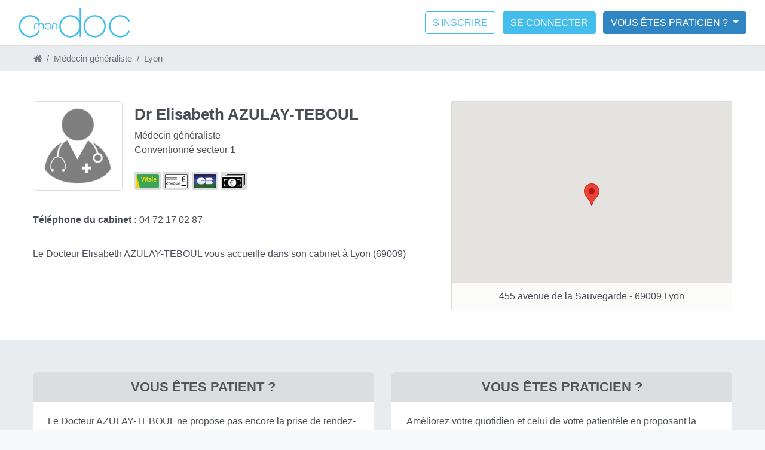

--- FILE ---
content_type: text/html; charset=UTF-8
request_url: https://cmondoc.fr/medecin-generaliste/lyon/elisabeth-azulay-teboul
body_size: 4520
content:
<!DOCTYPE html>
<!--[if IE 8]> <html lang="fr" class="ie8"> <![endif]-->
<!--[if IE 9]> <html lang="fr" class="ie9"> <![endif]-->
<!--[if !IE]><!--> <html lang="fr"> <!--<![endif]-->
<head>
    <title>Cmondoc - Dr Elisabeth AZULAY-TEBOUL - Médecin généraliste</title>
    <!-- Meta -->
    <meta charset="utf-8">
    <meta http-equiv="X-UA-Compatible" content="IE=edge">
    <meta name="viewport" content="width=device-width, initial-scale=1.0">
    <meta name="apple-itunes-app" content="app-id=1547442089">
    <meta name="description" content="Le Docteur Elisabeth AZULAY-TEBOUL vous accueille dans son cabinet à Lyon (69009)">

    <link rel="icon" href="../../favicon.ico">
    <link rel='stylesheet' href='https://fonts.googleapis.com/css?family=Open+Sans:300italic,400italic,600italic,700italic,800italic,400,300,600,700,800' type='text/css'>
    <link rel="stylesheet" href="https://fonts.googleapis.com/css?family=Poppins%3A600%2C300%2Cregular%2C500%7CWork+Sans%3A600&#038;subset">
    <!-- Global CSS -->
    <!--<link rel="stylesheet" href="../../assets/plugins/bootstrap/css/bootstrap.min.css">-->
    <link rel="stylesheet" href="../../assets/css/bootstrap.min.css">
    <!-- Plugins CSS -->
    <link rel="stylesheet" href="../../assets/plugins/font-awesome/css/font-awesome.css">
    <link rel="stylesheet" href="../../assets/plugins/elegant_font/css/style.css">
    <link rel="stylesheet" href="../../assets/plugins/chosen/css/chosen.css">
    <link rel="stylesheet" href="../../assets/plugins/sprite-ratp/metrodna.css">

    <!-- Theme CSS -->
    <link rel="stylesheet" href="../../assets/css/styles.css?v=2711">
    <link rel="stylesheet"href="../../assets/css/template.css?v=2409a">
    <link rel="stylesheet"href="../../assets/css/magic-check.css?v=2208">
    <!-- HTML5 shim and Respond.js IE8 support of HTML5 elements and media queries -->
    <!--[if lt IE 9]>
      <script src="https://oss.maxcdn.com/html5shiv/3.7.2/html5shiv.min.js"></script>
      <script src="https://oss.maxcdn.com/respond/1.4.2/respond.min.js"></script>
    <![endif]-->


	<!-- Global site tag (gtag.js) - Google Analytics -->
	<script async src="https://www.googletagmanager.com/gtag/js?id=UA-138574529-2"></script>
	<script>
	  window.dataLayer = window.dataLayer || [];
	  function gtag(){dataLayer.push(arguments);}
	  gtag('js', new Date());

	  gtag('config', 'UA-138574529-2');
	</script>

</head>

<body class="landing-page bg-light">

    <nav class="navbar fixed-top navbar-expand-lg navbar-light bg-white">
		<div class="container">
		  <a class="navbar-brand" href="https://cmondoc.fr">
			<img src="../../images/logo-bleu.png" height="50" width="187" alt="Cmondoc">
		  </a>
		  <button class="navbar-toggler" type="button" data-toggle="collapse" data-target="#navbarSupportedContent" aria-controls="navbarSupportedContent" aria-expanded="false" aria-label="Toggle navigation">
			<span class="navbar-toggler-icon"></span>
		  </button>

		  <div class="collapse navbar-collapse" id="navbarSupportedContent">
	<ul class="navbar-nav mr-auto">
	  <li class="nav-item active d-lg-none">
		<a class="nav-link" href="../../mon-compte/inscription">S'inscrire</a>
	  </li>
	  <li class="nav-item d-lg-none">
		<a class="nav-link" href="../../mon-compte">Se connecter</a>
	  </li>
	  <li class="nav-item d-lg-none">
		<a class="nav-link" href="https://agenda.cmondoc.fr">Accès médecins</a>
	  </li>
	  <li class="nav-item d-lg-none">
		<a class="nav-link" href="https://www.cmondoc.com/">Découvrez nos services</a>
	  </li>
	</ul>

	<div class="d-none d-lg-block">
		<a href="../../mon-compte/inscription" class="btn btn-outline-primary ml-2" role="button">S'inscrire</a>
		<a href="../../mon-compte" class="btn btn-primary ml-2 mr-2" role="button">Se connecter</a>
		<div class="dropdown">
			<button class="btn btn-secondary dropdown-toggle" type="button" id="dropdownMenuButton" data-toggle="dropdown">Vous êtes praticien ? </button>
			<div class="dropdown-menu" aria-labelledby="dropdownMenuButton">
				<a class="dropdown-item" href="https://agenda.cmondoc.fr/">Connectez-vous</a>
				<a class="dropdown-item" href="https://www.cmondoc.com/">Découvrez nos services</a>
			</div>
		</div>
	</div>
</div>
	  </div>
	</nav>

    <div class="page-wrapper">

		<nav class="breadcrumb-nav" aria-label="breadcrumb">
	<div class="container">
		<ol class="breadcrumb rounded-0">
			<li class="breadcrumb-item"><a href="https://cmondoc.fr"><i class="fa fa-home"></i></a></li>
			<li class="breadcrumb-item"><a href="../../medecin-generaliste/lyon">Médecin généraliste</a></li><li class="breadcrumb-item"><a href="../../medecin-generaliste/lyon">Lyon</a></li>		</ol>
	</div>
</nav>



<section class="section-blanc section-top">
	<div class="container">
		<div class="row">

			<div class="col-md-7 col-sm-7 col-xs-12">
				<img src="https://agenda.cmondoc.fr/images/300x300/defaut.jpg" height="150" width="150" alt="Medecin" id="photo-medecin">
				<div class="description_medecin">
					<h1>Dr Elisabeth AZULAY-TEBOUL</h1>
					Médecin généraliste					<br>
					Conventionné secteur 1					<br><br>
					<div class="carte-paiement" data-toggle="tooltip" title="Carte vitale acceptée"><img src="../../images/paiement/vitale4.png"></div>
					<div class="carte-paiement" data-toggle="tooltip" title="Paiement par chèque accepté"><img src="../../images/paiement/cheque.jpg"></div>
					<div class="carte-paiement" data-toggle="tooltip" title="Paiement par CB accepté"><img src="../../images/paiement/cb.jpg"></div>
					<div class="carte-paiement" data-toggle="tooltip" title="Paiement en espèces accepté"><img src="../../images/paiement/especes.png"></div>
				</div>
				<hr>
				<div class="generalites">
					<b>Téléphone du cabinet :</b> 04 72 17 02 87<hr>					Le Docteur Elisabeth AZULAY-TEBOUL vous accueille dans son cabinet à Lyon (69009)					<a href="#"></a>
				</div>

							</div>

			<div class="col-md-5 col-sm-5 col-xs-12">
				<div id="mapfiche"></div>
				
<div class="adresse_cab">455 avenue de la Sauvegarde - 69009 Lyon</div>
							</div>
		</div>
	</div>
</section>

<section class="section-beige pt-4 pb-4">
	<div class="container">
		<div class="row">
			
<div class="col-md-6 col-sm-6 col-xs-12">
	<div class="bloc-gris">
	<h2>Vous êtes patient ?</h2>
	Le Docteur AZULAY-TEBOUL ne propose pas encore la prise de rendez-vous en ligne sur notre site.
	<br><br>
	Recommandez-lui : nous contacterons votre praticien pour l'informer que ce service vous intéresse !
	<a href="#" data-toggle="modal" data-target="#basicModal">Recommander à mon médecin</a>
	</div>
</div>
<div class="col-md-6 col-sm-6 col-xs-12">
	<div class="bloc-gris">
		<h2>Vous êtes praticien ?</h2>
		Améliorez votre quotidien et celui de votre patientèle en proposant la prise de RDV en ligne sur notre site.<hr>
		Cmondoc, un service qui donne la priorité à votre métier !
		<a href="https://www.cmondoc.com/" target="_blank">Découvrir les fonctionnalités</a>
	</div>
</div>


		</div>
	</div>
</section>


<section class="bg-light pt-5 pb-5">
<div class="container">

	<div class="row">
		<div class="col-md-6 col-sm-6 col-xs-12">
			<div class="encadre encadre-pastille">
				<i class="fa fa-bus fa-lg"></i>
<h2>Transports à proximité</h2>

<table class="table">


</table>
<!--<div class="adresse_cab">455 avenue de la Sauvegarde - 69009 Lyon</div>-->


			</div>
		</div>
		<div class="col-md-6 col-sm-6 col-xs-12">
			<div class="encadre encadre-pastille">
				
<i class="fa fa-eur fa-lg"></i>
<h2>Honoraires</h2>

<table class="table">
	<tr><td>Non communiqué</td><td><div class='prix_val'>NC</div></td></tr></table>				<div class="alert alert-info"><i>Honoraires fournis à titre indicatif, les montants peuvent varier.</i></div>
			</div>
		</div>
	</div>
	<div class="row">
		<div class="col-md-6 col-sm-6 col-xs-12">
			
<div class="encadre encadre-pastille">
	<i class="fa fa-certificate fa-lg"></i>
	<h2>Distinctions</h2>

	<table class="table">
		<tr><td class='date_table'>NC</td><td>Non communiqué</td></tr>	</table>
</div>		</div>
		<div class="col-md-6 col-sm-6 col-xs-12">
			
<div class="encadre encadre-pastille">
	<i class="fa fa-stethoscope fa-lg"></i>
	<h2>Parcours hospitalier</h2>

	<table class="table">
		<tr><td class="date_table">NC</td><td>Non communiqué</tr>	</table>
</div>		</div>
	</div>
	<div class="row">
		<div class="col-md-6 col-sm-6 col-xs-12">
			
<div class="encadre encadre-pastille">
	<i class="fa fa-graduation-cap fa-lg"></i>
	<h2>Formation</h2>

	<table class="table">
		<tr><td class='date_table'>NC</td><td>Non communiqué</td></tr>	</table>
</div>		</div>
		<div class="col-md-6 col-sm-6 col-xs-12">
			<div class="encadre encadre-pastille">
				<i class="fa fa-info fa-lg"></i>
<h2>Mentions légales</h2>



<table class="table">
    <tr><td class="bold">Spécialité</td><td>Médecin généraliste</td></tr><tr><td class="bold">Membre d'une AGA</td><td>Non</td></tr><tr><td class="bold">Secteur</td><td>Conventionné secteur 1</td></tr></table>			</div>
		</div>

	</div>
</div>
</section>


<div class="modal fade" id="basicModal" tabindex="-1" role="dialog" aria-labelledby="basicModal" aria-hidden="true">
	<div class="modal-dialog">
		<div class="modal-content">
			<div class="modal-header">
				<button type="button" class="close" data-dismiss="modal" aria-hidden="true">&times;</button>
				<h2 class="modal-title" id="myModalLabel">Recommander Cmondoc</h2>
			</div>
			<div id="espaceModal">
				<div class="modal-body">
					<div class="row">
						<div class="col-md-5 col-sm-5 col-xs-12">
							<label>Votre nom :</label>
						</div>
						<div class="col-md-7 col-sm-7 col-xs-12">
							<input class="form-control input-md" name="nom" placeholder="Nom">
						</div>
						<div class="col-md-12 col-sm-12 col-xs-12">
							<hr>
						</div>
						<div class="col-md-5 col-sm-5 col-xs-12">
							<label>Votre prénom :</label>
						</div>
						<div class="col-md-7 col-sm-7 col-xs-12">
							<input class="form-control input-md" name="nom" placeholder="Prénom">
						</div>
						<div class="col-md-12 col-sm-12 col-xs-12">
							<hr>
						</div>
						<div class="col-md-5 col-sm-5 col-xs-12">
							<label>Votre adresse Email :</label>
						</div>
						<div class="col-md-7 col-sm-7 col-xs-12">
							<input class="form-control input-md" name="nom" placeholder="Adresse Email">
						</div>
					</div>
				</div>
				<div class="modal-footer">
					<button type="button" class="btn btn-default" id="form_annuler" data-dismiss="modal">Annuler</button>
					<button type="button" class="btn btn-primary" id="form_enregistrer">Envoyer</button>
				</div>
			</div>
		</div>
	</div>
</div>




    </div><!--//page-wrapper-->
    <div id="smallfooter">
    	<div class="container">
			<div class="row">
				<div class="col-sm-3">
					<b>Spécialités</b>
					<ul>
            <li><a href="../../allergologue/paris">Allergologue Paris</a></li>
						<li><a href="../../allergologue/gagny">Allergologue Gagny</a></li>
            <li><a href="../../pediatre/montpellier">Pédiatre Montpellier</a></li>
            <li><a href="../../medecin-generaliste/paris">Médecin généraliste Paris</a></li>
            <li><a href="../../medecin-generaliste/lyon">Médecin généraliste Lyon</a></li>
            <li><a href="../../medecin-generaliste/verrieres-le-buisson">Médecin Verrières-le-Buisson</a></li>
					</ul>
				</div>
				<div class="col-sm-3">
					<b>Vous êtes patient</b>
					<ul>
						<li><a href="../../mon-compte/inscription">Inscrivez-vous</a></li>
						<li><a href="../../mon-compte">Connectez-vous</a></li>
            <li><a href="../../trouver-mon-praticien">Trouvez votre praticien</a></li>
						<li><a href="https://www.cmondoc.com/contact/">Un problème ? Contactez-nous</a></li>
					</ul>
				</div>
				<div class="col-sm-3">
					<b>Vous êtes praticien</b>
					<ul>
						<li><a href="https://www.cmondoc.com/">Découvrez nos forfaits</a></li>
						<li><a href="https://www.cmondoc.com/contact/">Inscrivez-vous</a></li>
						<li><a href="https://agenda.cmondoc.fr/">Connectez-vous</a></li>
						<li><a href="https://www.cmondoc.com/contact/">Demandez un devis</a></li>
					</ul>
				</div>
				<div class="col-sm-3">
					<b>A Propos de Cmondoc</b>
					<ul>
						<li><a href="https://www.cmondoc.com/">Qui sommes nous ?</a></li>
						<li><a href="../../mentions-legales">Mentions légales</a></li>
            <li><a href="../../documents/cgu.pdf" target="_blank">Conditions générales d'utilisation</a></li>
						<li><a href="https://www.cmondoc.com/contact/">Contactez-nous</a></li>
					</ul>
				</div>
			</div>
		</div>
    </div>



    <footer class="footer text-center pt-3 pb-3">
        <div class="container">
            &copy; 2026 Cmondoc - RCS 819 999 830 - tous droits réservés
        </div><!--//container-->
    </footer><!--//footer-->



<script>
choixspecialite = ""; //pour le "selected" du input
placefolder = "../../"; //pour l'emplacement des dossiers (début url "../../")
externurl = "";

function initMap() {
		var map = new google.maps.Map(document.getElementById('mapfiche'), {
		zoom: 15,
		scrollwheel: false,
		center: {lat: 45.7876647, lng: 4.7900736},
		mapTypeId: 'roadmap',
		styles: [{featureType:"landscape.man_made",elementType:"geometry",stylers:[{color:"#f9f5ed"},{lightness:"-4"}]},{featureType:"landscape.natural",elementType:"geometry",stylers:[{color:"#d0e3b4"}]},{featureType:"landscape.natural.terrain",elementType:"geometry",stylers:[{visibility:"off"}]},{featureType:"poi",elementType:"labels",stylers:[{visibility:"off"}]},{featureType:"poi.business",elementType:"all",stylers:[{visibility:"off"}]},{featureType:"poi.medical",elementType:"geometry",stylers:[{color:"#fbd3da"}]},{featureType:"poi.park",elementType:"geometry",stylers:[{color:"#bde6ab"}]},{featureType:"road",elementType:"geometry.stroke",stylers:[{visibility:"off"}]},{featureType:"road",elementType:"labels",stylers:[{visibility:"on"}]},{featureType:"road.highway",elementType:"geometry.fill",stylers:[{color:"#ffe15f"}]},{featureType:"road.highway",elementType:"geometry.stroke",stylers:[{color:"#efd151"}]},{featureType:"road.arterial",elementType:"geometry.fill",stylers:[{color:"#ffffff"}]},{featureType:"road.local",elementType:"geometry.fill",stylers:[{color:"black"}]},{featureType:"transit.station.airport",elementType:"geometry.fill",stylers:[{color:"#cfb2db"}]},{featureType:"water",elementType:"geometry",stylers:[{color:"#a2daf2"}]}]
		});

		setMarkers(map);
  
		//Resize Function
		google.maps.event.addDomListener(window, "resize", function() {
			var center = map.getCenter();
			google.maps.event.trigger(map, "resize");
			map.setCenter(center);
		});
	}





	var positions = [
	  ['Cabinet du médecin', 45.7876647, 4.7900736, 4],
	];

	function setMarkers(map) {
  
	  var image = {
		url: 'images/beachflag.png',
		size: new google.maps.Size(20, 32),
		origin: new google.maps.Point(0, 0),
		anchor: new google.maps.Point(0, 32)
	  };


	  var shape = {
		coords: [1, 1, 1, 20, 18, 20, 18, 1],
		type: 'poly'
	  };
	  for (var i = 0; i < positions.length; i++) {
		var beach = positions[i];
		var marker = new google.maps.Marker({
		  position: {lat: beach[1], lng: beach[2]},
		  map: map,
		  title: beach[0],
		  zIndex: beach[3]
		});
	  }
	}
	
	var id_medecin = "6375";</script>

<!-- Main Javascript -->
<script type="text/javascript" src="../../assets/plugins/jquery/jquery-3.1.1.min.js"></script>
<script type="text/javascript" src="../../assets/js/bootstrap.bundle.min.js"></script>
<script type="text/javascript" src="../../assets/plugins/sticky/jquery.sticky.js"></script>
<script type="text/javascript" src="../../assets/plugins/curtail/jquery.curtail.min.js?v=2610"></script>
<script type="text/javascript" src="../../assets/plugins/jquery-validation/jquery.validate.min.js"></script>
<script type="text/javascript" src="../../assets/plugins/jquery-validation/localization/messages_fr.min.js"></script>


<script type="text/javascript" src="https://maps.googleapis.com/maps/api/js?key=AIzaSyDXM4xyMSuYTZ8k2RGYVkbD0-pzUAHEMLM&callback=initMap&libraries=places"></script>
<script type="text/javascript" src="../../assets/js/main.js?v=0609"></script>


<script type="text/javascript" src="../../assets/pages/commun.js?v=0505"></script>


<script type="text/javascript">
_linkedin_partner_id = "1600868";
window._linkedin_data_partner_ids = window._linkedin_data_partner_ids || [];
window._linkedin_data_partner_ids.push(_linkedin_partner_id);
</script><script type="text/javascript">
(function(){var s = document.getElementsByTagName("script")[0];
var b = document.createElement("script");
b.type = "text/javascript";b.async = true;
b.src = "https://snap.licdn.com/li.lms-analytics/insight.min.js";
s.parentNode.insertBefore(b, s);})();
</script>

<noscript>
<img height="1" width="1" style="display:none;" alt="" src="https://px.ads.linkedin.com/collect/?pid=1600868&fmt=gif" />
</noscript>

</body>
</html>


--- FILE ---
content_type: text/css
request_url: https://cmondoc.fr/assets/plugins/sprite-ratp/metrodna.css
body_size: 19932
content:
/**********************************************************************/
/* MetroDNA - Par Clément Oriol                                       */
/* http://www.clementoriol.com/metrodna                               */
/* twitter : @oriolclement                                            */
/* clement@clementoriol.com                                           */
/* Documentation : http://www.clementoriol.com/metrodna/documentation */
/**********************************************************************/

.metro, .tram, .transilien, .rer {
  position: relative;
  left: 0.2em;
  display: inline-block;
  width: 1.4em; /* Doit avoir la même valeur que background-size + 0.1 em, pour éviter les erreurs d'arrondi lorsque les em sont convertis en pixels */
  height: 1.4em; /* Pareil */
  background-size:95%;
  background-repeat: no-repeat;
  text-indent: -5000px;
}

.metro.symbole{
    background-image:url([data-uri]);
}

.metro.ligne1{
	background-image:url([data-uri]);
}

.metro.ligne2{
	background-image:url([data-uri]);
}

.metro.ligne3{
	background-image:url([data-uri]);
}

.metro.ligne3b{
	background-image:url([data-uri]);
}

.metro.ligne4{
	background-image:url([data-uri]);
}

.metro.ligne5{
	background-image:url([data-uri]);
}

.metro.ligne6{
	background-image:url([data-uri]);
}

.metro.ligne7{
	background-image:url([data-uri]);
}

.metro.ligne7b{
	background-image:url([data-uri]);
}

.metro.ligne8{
	background-image:url([data-uri]);
}

.metro.ligne9{
	background-image:url([data-uri]);
}

.metro.ligne10{
	background-image:url([data-uri]);
}

.metro.ligne11{
	background-image:url([data-uri]);
}

.metro.ligne12{
	background-image:url([data-uri]);
}

.metro.ligne13{
	background-image:url([data-uri]);
}

.metro.ligne14{
	background-image:url([data-uri]);
}

.metro.ligne15{
    background-image:url([data-uri]);
}

.metro.ligne16{
    background-image:url([data-uri]);
}

.metro.ligne17{
    background-image:url([data-uri]);
}

.metro.ligne18{
    background-image:url([data-uri]);
}

.rer.symbole{
    background-image:url([data-uri]);
}

.rer.ligneA{
	background-image:url([data-uri]);
}

.rer.ligneB{
	background-image:url([data-uri]);
}

.rer.ligneC{
	background-image:url([data-uri]);
}

.rer.ligneD{
	background-image:url([data-uri]);
}

.rer.ligneE{
	background-image:url([data-uri]);
}

.tram.symbole{
	background-image:url([data-uri]);
}

.tram.ligne1{
	background-image:url([data-uri]);
}

.tram.ligne2{
	background-image:url([data-uri]);
}

.tram.ligne3a{
    background-image:url([data-uri]);
}

.tram.ligne3b{
    background-image:url([data-uri]);
}

.tram.ligne4{
    background-image:url([data-uri]);
}

.tram.ligne5{
  background-image:url([data-uri]);
}

.tram.ligne6{
    background-image:url([data-uri]);
}

.tram.ligne7{
    background-image:url([data-uri]);
}

.tram.ligne8{
    background-image:url([data-uri]);
}

.tram.ligne9{
    background-image:url([data-uri]);
}

.tram.ligne10{
    background-image:url([data-uri]);
}

.transilien.symbole{
	background-image:url([data-uri]);
}

.transilien.ligneH{
	background-image:url([data-uri]);
}

.transilien.ligneJ{
	background-image:url([data-uri]);
}

.transilien.ligneK{
	background-image:url([data-uri]);
}

.transilien.ligneL{
	background-image:url([data-uri]);
}

.transilien.ligneN{
	background-image:url([data-uri]);
}

.transilien.ligneP{
	background-image:url([data-uri]);
}

.transilien.ligneR{
	background-image:url([data-uri]);
}

.transilien.ligneU{
	background-image:url([data-uri]);
}



--- FILE ---
content_type: text/css
request_url: https://cmondoc.fr/assets/css/styles.css?v=2711
body_size: 4038
content:
/*   
 * Template Name: PrettyDocs - Responsive Website Template for documentations
 * Version: 1.0
 * Author: Xiaoying Riley
 * License: Creative Commons Attribution 3.0 License - https://creativecommons.org/licenses/by/3.0/
 * Twitter: @3rdwave_themes
 * Website: http://themes.3rdwavemedia.com/
*/
/* Theme default */
/* ======= Base ======= */
/*
body {
  font-family: Poppins, Helvetica, Arial, sans-serif;
  color: #494d55;
  font-size: 15px;
  font-weight: 300;
  -webkit-font-smoothing: antialiased;
  -moz-osx-font-smoothing: grayscale;
}



html,
body {
  height: 100%;
}
.page-wrapper {
  min-height: 100%;
}
.page-wrapper:after {
  content: "";
  display: block;
}
.footer {
  height: 50px;
}



p {
  line-height: 1.5;
}
a {
  color: #3aa7aa;
}
a:hover {
  text-decoration: underline;
  color: #339597;
}
a:focus {
  text-decoration: none;
}
code {
  background: #222;
  color: #fff;
  font-size: 14px;
  font-weight: bold;
  font-family: Consolas, Monaco, 'Andale Mono', 'Ubuntu Mono', monospace;
  padding: 2px 8px;
  padding-top: 4px;
  display: inline-block;
}
.btn,
a.btn {
  font-weight: 600;
  font-size: 14px;
  line-height: 1.5;
}
.btn .fa,
a.btn .fa {
  margin-right: 5px;
}
.btn-primary,
a.btn-primary {
  background: #58bbee;
  border: 1px solid #58bbee;
  color: #fff !important;
}
.btn-primary:hover,
a.btn-primary:hover,
.btn-primary:focus,
a.btn-primary:focus,
.btn-primary:active,
a.btn-primary:active,
.btn-primary.active,
a.btn-primary.active,
.btn-primary.hover,
a.btn-primary.hover {
  background: #58bbee;
  color: #fff !important;
  border: 1px solid #58bbee;
}
.btn-green,
a.btn-green {
  background: #75c181;
  border: 1px solid #75c181;
  color: #fff !important;
}
.btn-green:hover,
a.btn-green:hover,
.btn-green:focus,
a.btn-green:focus,
.btn-green:active,
a.btn-green:active,
.btn-green.active,
a.btn-green.active,
.btn-green.hover,
a.btn-green.hover {
  background: #63b971;
  color: #fff !important;
  border: 1px solid #63b971;
}
.body-green .btn-green,
.body-green a.btn-green {
  color: #fff !important;
}
.body-green .btn-green:hover,
.body-green a.btn-green:hover,
.body-green .btn-green:focus,
.body-green a.btn-green:focus,
.body-green .btn-green:active,
.body-green a.btn-green:active,
.body-green .btn-green.active,
.body-green a.btn-green.active,
.body-green .btn-green.hover,
.body-green a.btn-green.hover {
  color: #fff !important;
}
.btn-blue,
a.btn-blue {
  background: #58bbee;
  border: 1px solid #58bbee;
  color: #fff !important;
}
.btn-blue:hover,
a.btn-blue:hover,
.btn-blue:focus,
a.btn-blue:focus,
.btn-blue:active,
a.btn-blue:active,
.btn-blue.active,
a.btn-blue.active,
.btn-blue.hover,
a.btn-blue.hover {
  background: #41b2ec;
  color: #fff !important;
  border: 1px solid #41b2ec;
}
.btn-orange,
a.btn-orange {
  background: #F88C30;
  border: 1px solid #F88C30;
  color: #fff !important;
}
.btn-orange:hover,
a.btn-orange:hover,
.btn-orange:focus,
a.btn-orange:focus,
.btn-orange:active,
a.btn-orange:active,
.btn-orange.active,
a.btn-orange.active,
.btn-orange.hover,
a.btn-orange.hover {
  background: #f77e17;
  color: #fff !important;
  border: 1px solid #f77e17;
}
.btn-red,
a.btn-red {
  background: #f77b6b;
  border: 1px solid #f77b6b;
  color: #fff !important;
}
.btn-red:hover,
a.btn-red:hover,
.btn-red:focus,
a.btn-red:focus,
.btn-red:active,
a.btn-red:active,
.btn-red.active,
a.btn-red.active,
.btn-red.hover,
a.btn-red.hover {
  background: #f66553;
  color: #fff !important;
  border: 1px solid #f66553;
}
.btn-pink,
a.btn-pink {
  background: #EA5395;
  border: 1px solid #EA5395;
  color: #fff !important;
}
.btn-pink:hover,
a.btn-pink:hover,
.btn-pink:focus,
a.btn-pink:focus,
.btn-pink:active,
a.btn-pink:active,
.btn-pink.active,
a.btn-pink.active,
.btn-pink.hover,
a.btn-pink.hover {
  background: #e73c87;
  color: #fff !important;
  border: 1px solid #e73c87;
}
.btn-purple,
a.btn-purple {
  background: #8A40A7;
  border: 1px solid #8A40A7;
  color: #fff !important;
}
.btn-purple:hover,
a.btn-purple:hover,
.btn-purple:focus,
a.btn-purple:focus,
.btn-purple:active,
a.btn-purple:active,
.btn-purple.active,
a.btn-purple.active,
.btn-purple.hover,
a.btn-purple.hover {
  background: #7b3995;
  color: #fff !important;
  border: 1px solid #7b3995;
}
.btn-cta {
  padding: 7px 15px;
}
.form-control {
  -webkit-box-shadow: none;
  -moz-box-shadow: none;
  box-shadow: none;
}
.form-control::-webkit-input-placeholder {
  color: #afb3bb;
}
.form-control:-moz-placeholder {
  color: #afb3bb;
}
.form-control::-moz-placeholder {
  color: #afb3bb;
}
.form-control:-ms-input-placeholder {
  color: #afb3bb;
}
.form-control:focus {
  border-color: #e3e3e3;
  -webkit-box-shadow: none;
  -moz-box-shadow: none;
  box-shadow: none;
}
#searchform input[type="text"],
#searchform input[type="email"],
#searchform input[type="password"],
#searchform input[type="submit"],
#searchform input[type="button"],
#searchform textarea,
#searchform select {
  appearance: none;
  -webkit-appearance: none;
}
#topcontrol {
  background: #40babd;
  color: #fff;
  text-align: center;
  display: inline-block;
  width: 35px;
  height: 35px;
  border: none;
  -webkit-border-radius: 4px;
  -moz-border-radius: 4px;
  -ms-border-radius: 4px;
  -o-border-radius: 4px;
  border-radius: 4px;
  -moz-background-clip: padding;
  -webkit-background-clip: padding-box;
  background-clip: padding-box;
  -webkit-transition: all 0.4s ease-in-out;
  -moz-transition: all 0.4s ease-in-out;
  -ms-transition: all 0.4s ease-in-out;
  -o-transition: all 0.4s ease-in-out;
  z-index: 30;
}
#topcontrol:hover {
  background: #52c2c4;
}
#topcontrol .fa {
  position: relative;
  top: 3px;
  font-size: 25px;
}
.video-container iframe {
  max-width: 100%;
}



.header {
  background: #494d55;
  color: #FFF;
  height: 265px;
}


.header a {
  color: #fff;
}
.branding {
  text-transform: uppercase;
}
.branding .logo {
  font-size: 28px;
  margin-top: 0;
  margin-bottom: 0;
}
.branding .logo a {
  text-decoration: none;
}
.branding .text-highlight {
  color: #40babd;
}
.body-green .branding .text-highlight {
  color: #75c181;
}
.body-blue .branding .text-highlight {
  color: #58bbee;
}
.body-orange .branding .text-highlight {
  color: #F88C30;
}
.body-red .branding .text-highlight {
  color: #f77b6b;
}
.body-pink .branding .text-highlight {
  color: #EA5395;
}
.body-purple .branding .text-highlight {
  color: #8A40A7;
}
.branding .text-bold {
  font-weight: 800;
  color: #fff;
}
.branding .icon {
  font-size: 24px;
  color: #40babd;
}
.body-green .branding .icon {
  color: #75c181;
}
.body-blue .branding .icon {
  color: #58bbee;
}
.body-orange .branding .icon {
  color: #F88C30;
}
.body-red .branding .icon {
  color: #f77b6b;
}
.body-pink .branding .icon {
  color: #EA5395;
}
.body-purple .branding .icon {
  color: #8A40A7;
}
.breadcrumb {
  background: none;
  margin-bottom: 0;
  padding: 0;
}
.breadcrumb li {
  color: rgba(255, 255, 255, 0.5);
}
.breadcrumb li.active {
  color: rgba(255, 255, 255, 0.5);
}
.breadcrumb li a {
  color: rgba(255, 255, 255, 0.5);
}
.breadcrumb li a:hover {
  color: #fff;
}
.breadcrumb > li + li:before {
  color: rgba(0, 0, 0, 0.4);
}

.footer {
  background: #26282c;
  color: rgba(255, 255, 255, 0.6);
  padding: 15px 0;
}
.footer a {
  color: #40babd;
}
.footer .fa-heart {
  color: #EA5395;
}

.doc-wrapper {
  padding: 45px 0;
  background: #f9f9fb;
}
.doc-body {
  position: relative;
}
.doc-header {
  margin-bottom: 30px;
}
.doc-header .doc-title {
  color: #40babd;
  margin-top: 0;
  font-size: 36px;
}
.body-green .doc-header .doc-title {
  color: #75c181;
}
.body-blue .doc-header .doc-title {
  color: #58bbee;
}
.body-orange .doc-header .doc-title {
  color: #F88C30;
}
.body-red .doc-header .doc-title {
  color: #f77b6b;
}
.body-pink .doc-header .doc-title {
  color: #EA5395;
}
.body-purple .doc-header .doc-title {
  color: #8A40A7;
}
.doc-header .icon {
  font-size: 30px;
}
.doc-header .meta {
  color: #a2a6af;
}
.doc-content {
  margin-left: 230px;
}
.doc-section {
  padding-top: 15px;
  padding-bottom: 15px;
}
.doc-section .section-title {
  font-size: 26px;
  margin-top: 0;
  margin-bottom: 0;
  font-weight: bold;
  padding-bottom: 10px;
  border-bottom: 1px solid #d7d7d7;
}
.doc-section h1 {
  font-size: 24px;
  font-weight: bold;
}
.doc-section h2 {
  font-size: 22px;
  font-weight: bold;
}
.doc-section h3 {
  font-size: 20px;
  font-weight: bold;
}
.doc-section h4 {
  font-size: 18px;
  font-weight: bold;
}
.doc-section h5 {
  font-size: 16px;
  font-weight: bold;
}
.doc-section h6 {
  font-size: 14px;
  font-weight: bold;
}
.section-block {
  padding-top: 15px;
  padding-bottom: 15px;
}
.section-block .block-title {
  margin-top: 0;
}
.section-block .list > li {
  margin-bottom: 10px;
}
.section-block .list ul > li {
  margin-top: 5px;
}
.question {
  font-weight: 400 !important;
  color: #3aa7aa;
}
.question .body-green {
  color: #63b971;
}
.body-blue .question {
  color: #41b2ec;
}
.body-orange .question {
  color: #f77e17;
}
.body-pink .question {
  color: #e73c87;
}
.body-purple .question {
  color: #7b3995;
}
.question .fa {
  -webkit-opacity: 0.6;
  -moz-opacity: 0.6;
  opacity: 0.6;
}
.question .label {
  font-size: 11px;
  vertical-align: middle;
}
.answer {
  color: #616670;
}
.code-block {
  margin-top: 30px;
  margin-bottom: 30px;
}
.callout-block {
  padding: 30px;
  -webkit-border-radius: 4px;
  -moz-border-radius: 4px;
  -ms-border-radius: 4px;
  -o-border-radius: 4px;
  border-radius: 4px;
  -moz-background-clip: padding;
  -webkit-background-clip: padding-box;
  background-clip: padding-box;
  position: relative;
  margin-bottom: 30px;
}
.callout-block a {
  color: rgba(0, 0, 0, 0.55) !important;
}
.callout-block a:hover {
  color: rgba(0, 0, 0, 0.65) !important;
}
.callout-block .icon-holder {
  font-size: 30px;
  position: absolute;
  left: 30px;
  top: 30px;
  color: rgba(0, 0, 0, 0.25);
}
.callout-block .content {
  margin-left: 60px;
}
.callout-block .content p:last-child {
  margin-bottom: 0;
}
.callout-block .callout-title {
  margin-top: 0;
  margin-bottom: 5px;
  color: rgba(0, 0, 0, 0.65);
}
.callout-info {
  background: #58bbee;
  color: #fff;
}
.callout-success {
  background: #75c181;
  color: #fff;
}
.callout-warning {
  background: #F88C30;
  color: #fff;
}
.callout-danger {
  background: #f77b6b;
  color: #fff;
}
.table > thead > tr > th {
  border-bottom-color: #8bd6d8;
}
.body-green .table > thead > tr > th {
  border-bottom-color: #bbe1c1;
}
.body-blue .table > thead > tr > th {
  border-bottom-color: #b5e1f7;
}
.body-orange .table > thead > tr > th {
  border-bottom-color: #fbc393;
}
.body-pink .table > thead > tr > th {
  border-bottom-color: #f5aecd;
}
.body-purple .table > thead > tr > th {
  border-bottom-color: #b87fce;
}
.table-bordered > thead > tr > th {
  border-bottom-color: inherit;
}
.table-striped > tbody > tr:nth-of-type(odd) {
  background-color: #f5f5f5;
}
.screenshot-holder {
  margin-top: 15px;
  margin-bottom: 15px;
  position: relative;
  text-align: center;
}
.screenshot-holder img {
  border: 1px solid #f0f0f0;
}
.screenshot-holder .mask {
  display: block;
  visibility: hidden;
  position: absolute;
  width: 100%;
  height: 100%;
  left: 0;
  top: 0;
  background: rgba(0, 0, 0, 0.25);
  cursor: pointer;
  text-decoration: none;
}
.screenshot-holder .mask .icon {
  color: #fff;
  font-size: 42px;
  display: block;
  position: absolute;
  width: 100%;
  height: 100%;
  top: 50%;
  margin-top: -21px;
}
.screenshot-holder:hover .mask {
  visibility: visible;
}
.jumbotron h1 {
  font-size: 28px;
  margin-top: 0;
  margin-bottom: 30px;
}
.author-profile {
  margin-top: 30px;
}
.author-profile img {
  width: 100px;
  height: 100px;
}
.speech-bubble {
  background: #fff;
  -webkit-border-radius: 4px;
  -moz-border-radius: 4px;
  -ms-border-radius: 4px;
  -o-border-radius: 4px;
  border-radius: 4px;
  -moz-background-clip: padding;
  -webkit-background-clip: padding-box;
  background-clip: padding-box;
  padding: 30px;
  margin-top: 20px;
  margin-bottom: 30px;
  position: relative;
}
.speech-bubble .speech-title {
  font-size: 16px;
}
.jumbotron .speech-bubble p {
  font-size: 14px;
  font-weight: normal;
  color: #616670;
}
.speech-bubble:before {
  content: "";
  display: inline-block;
  position: absolute;
  left: 50%;
  top: -10px;
  margin-left: -10px;
  width: 0;
  height: 0;
  border-left: 10px solid transparent;
  border-right: 10px solid transparent;
  border-bottom: 10px solid #fff;
}
.card {
  text-align: center;
  border: 1px solid #e3e3e3;
  -webkit-border-radius: 4px;
  -moz-border-radius: 4px;
  -ms-border-radius: 4px;
  -o-border-radius: 4px;
  border-radius: 4px;
  -moz-background-clip: padding;
  -webkit-background-clip: padding-box;
  background-clip: padding-box;
  margin-bottom: 30px;
  position: relative;
}
.card .card-block {
  padding: 15px;
}
.card .mask {
  display: block;
  visibility: hidden;
  position: absolute;
  width: 100%;
  height: 100%;
  left: 0;
  top: 0;
  background: rgba(0, 0, 0, 0.25);
  cursor: pointer;
  text-decoration: none;
}
.card .mask .icon {
  color: #fff;
  font-size: 42px;
  margin-top: 25%;
}
.card:hover .mask {
  visibility: visible;
}
/* Color Schemes */
.body-green .header {
  border-color: #75c181;
}
.body-green a {
  color: #75c181;
}
.body-green a:hover {
  color: #52b161;
}
.body-blue .header {
  border-color: #58bbee;
}
.body-blue a {
  color: #58bbee;
}
.body-blue a:hover {
  color: #2aa8e9;
}
.body-orange .header {
  border-color: #F88C30;
}
.body-orange a {
  color: #F88C30;
}
.body-orange a:hover {
  color: #ed7108;
}
.body-pink .header {
  border-color: #EA5395;
}
.body-pink a {
  color: #EA5395;
}
.body-pink a:hover {
  color: #e42679;
}
.body-purple .header {
  border-color: #8A40A7;
}
.body-purple a {
  color: #8A40A7;
}
.body-purple a:hover {
  color: #6c3282;
}
.body-red .header {
  border-color: #f77b6b;
}
.body-red a {
  color: #f77b6b;
}
.body-red a:hover {
  color: #f4503b;
}
/* Sidebar */
.doc-sidebar {
  width: 200px;
}
.doc-menu {
  list-style: none;
  padding-left: 0;
}
.doc-menu > li {
  margin-bottom: 5px;
}
.doc-menu > li > a {
  display: block;
  padding: 5px 15px;
  border-left: 4px solid transparent;
  color: #616670;
}
.doc-menu > li > a:hover,
.doc-menu > li > a:focus {
  color: #40babd;
  text-decoration: none;
  background: none;
}
.body-green .doc-menu > li > a:hover,
.body-green .doc-menu > li > a:focus {
  color: #75c181;
}
.body-blue .doc-menu > li > a:hover,
.body-blue .doc-menu > li > a:focus {
  color: #58bbee;
}
.body-orange .doc-menu > li > a:hover,
.body-orange .doc-menu > li > a:focus {
  color: #F88C30;
}
.body-red .doc-menu > li > a:hover,
.body-red .doc-menu > li > a:focus {
  color: #f77b6b;
}
.body-pink .doc-menu > li > a:hover,
.body-pink .doc-menu > li > a:focus {
  color: #EA5395;
}
.body-purple .doc-menu > li > a:hover,
.body-purple .doc-menu > li > a:focus {
  color: #8A40A7;
}
.doc-menu > li.active > a {
  background: none;
  border-left: 4px solid #40babd;
  color: #40babd;
  font-weight: 600;
}
.body-green .doc-menu > li.active > a {
  color: #75c181;
  border-color: #75c181;
}
.body-blue .doc-menu > li.active > a {
  color: #58bbee;
  border-color: #58bbee;
}
.body-orange .doc-menu > li.active > a {
  color: #F88C30;
  border-color: #F88C30;
}
.body-red .doc-menu > li.active > a {
  color: #f77b6b;
  border-color: #f77b6b;
}
.body-pink .doc-menu > li.active > a {
  color: #EA5395;
  border-color: #EA5395;
}
.body-purple .doc-menu > li.active > a {
  color: #8A40A7;
  border-color: #8A40A7;
}
.doc-sub-menu {
  list-style: none;
  padding-left: 0;
}
.doc-sub-menu > li {
  margin-bottom: 10px;
  font-size: 12px;
}
.doc-sub-menu > li:first-child {
  padding-top: 5px;
}
.doc-sub-menu > li > a {
  display: block;
  color: #616670;
  padding: 0;
  padding-left: 34px;
  background: none;
}
.doc-sub-menu > li > a:hover {
  color: #40babd;
  text-decoration: none;
  background: none;
}
.body-green .doc-sub-menu > li > a:hover {
  color: #75c181;
}
.body-blue .doc-sub-menu > li > a:hover {
  color: #58bbee;
}
.body-orange .doc-sub-menu > li > a:hover {
  color: #F88C30;
}
.body-red .doc-sub-menu > li > a:hover {
  color: #f77b6b;
}
.body-pink .doc-sub-menu > li > a:hover {
  color: #EA5395;
}
.body-purple .doc-sub-menu > li > a:hover {
  color: #8A40A7;
}
.doc-sub-menu > li > a:focus {
  background: none;
}
.doc-sub-menu > li.active > a {
  background: none;
  color: #40babd;
}
.body-green .doc-sub-menu > li.active > a {
  color: #75c181;
}
.body-blue .doc-sub-menu > li.active > a {
  color: #58bbee;
}
.body-orange .doc-sub-menu > li.active > a {
  color: #F88C30;
}
.body-red .doc-sub-menu > li.active > a {
  color: #f77b6b;
}
.body-pink .doc-sub-menu > li.active > a {
  color: #EA5395;
}
.body-purple .doc-sub-menu > li.active > a {
  color: #8A40A7;
}
.affix-top {
  position: absolute;
  top: 15px;
}
.affix {
  top: 15px;
}
.affix,
.affix-bottom {
  width: 230px;
}
.affix-bottom {
  position: absolute;
}
/* ===== Promo block ===== */
.promo-block {
  background: #3aa7aa;
}
.body-green .promo-block {
  background: #63b971;
}
.body-blue .promo-block {
  background: #41b2ec;
}
.body-orange .promo-block {
  background: #f77e17;
}
.body-pink .promo-block {
  background: #e73c87;
}
.body-purple .promo-block {
  background: #7b3995;
}
.promo-block a {
  color: rgba(0, 0, 0, 0.5);
}
.promo-block a:hover {
  color: rgba(0, 0, 0, 0.6);
}
.promo-block .promo-block-inner {
  padding: 45px;
  color: #fff;
  -webkit-border-radius: 4px;
  -moz-border-radius: 4px;
  -ms-border-radius: 4px;
  -o-border-radius: 4px;
  border-radius: 4px;
  -moz-background-clip: padding;
  -webkit-background-clip: padding-box;
  background-clip: padding-box;
}
.promo-block .promo-title {
  font-size: 20px;
  font-weight: 800;
  margin-top: 0;
  margin-bottom: 45px;
}
.promo-block .promo-title .fa {
  color: rgba(0, 0, 0, 0.5);
}
.promo-block .figure-holder-inner {
  background: #fff;
  margin-bottom: 30px;
  position: relative;
  text-align: center;
}
.promo-block .figure-holder-inner img {
  border: 5px solid #fff;
}
.promo-block .figure-holder-inner .mask {
  display: block;
  visibility: hidden;
  position: absolute;
  width: 100%;
  height: 100%;
  left: 0;
  top: 0;
  background: rgba(255, 255, 255, 0.65);
  cursor: pointer;
  text-decoration: none;
}
.promo-block .figure-holder-inner .mask .icon {
  color: #fff;
  font-size: 42px;
  display: block;
  position: absolute;
  width: 100%;
  height: 100%;
  top: 50%;
  margin-top: -21px;
}
.promo-block .figure-holder-inner .mask .icon.pink {
  color: #EA5395;
}
.promo-block .figure-holder-inner:hover .mask {
  visibility: visible;
}
.promo-block .content-holder-inner {
  padding-left: 15px;
  padding-right: 15px;
}
.promo-block .content-title {
  font-size: 16px;
  font-weight: 600;
  margin-top: 0;
}
.promo-block .highlight {
  color: rgba(0, 0, 0, 0.4);
}
.promo-block .btn-cta {
  background: rgba(0, 0, 0, 0.35);
  border: none;
  color: #fff !important;
  margin-bottom: 15px;
}
.promo-block .btn-cta:hover {
  background: rgba(0, 0, 0, 0.5);
  border: none;
  color: #fff !important;
}
/* Extra small devices (phones, less than 768px) */
@media (max-width: 767px) {
  .doc-content {
    margin-left: 0;
  }
  .jumbotron {
    padding: 30px 15px;
  }
  .jumbotron h1 {
    font-size: 24px;
    margin-bottom: 15px;
  }
  .jumbotron p {
    font-size: 18px;
  }
  .promo-block .promo-block-inner {
    padding: 30px 15px;
  }
  .promo-block .content-holder-inner {
    padding: 0;
  }
  .promo-block .promo-title {
    margin-bottom: 30px;
  }
}
/* Small devices (tablets, 768px and up) */
/* Medium devices (desktops, 992px and up) */
/* Large devices (large desktops, 1200px and up) */
/* ======= Landing Page ======= */
.landing-page .header {
  background: #8a8b8f;
  background-image: url("../../images/bg9.jpg");
  background-position: bottom;
  /*color: rgba(255, 255, 255, 0.85);
  padding: 60px 0;*/
}
.landing-page .header a {
  /*color: #fff;*/
}
.landing-page .branding {
  text-transform: uppercase;
  /*margin-bottom: 20px;*/
}
.landing-page .branding .logo {
  font-size: 38px;
  margin-top: 0;
  margin-bottom: 0;
}
.landing-page .branding .text-bold {
  font-weight: 800;
  color: #fff;
}
.landing-page .branding .icon {
  font-size: 32px;
  color: #40babd;
}
.landing-page .tagline {
  font-weight: 400;
  font-size: 20px;
}
.landing-page .tagline p {
  margin-bottom: 10px;
}
.landing-page .tagline .text-highlight {
  color: #266f71;
}
.landing-page .fa-heart {
  color: #EA5395;
}
.landing-page .cta-container {
  margin-top: 30px;
}
.landing-page .social-container {
  margin-top: 30px;
}
.landing-page .social-container .twitter-tweet {
  display: inline-block;
  margin-right: 5px;
  position: relative;
  top: 5px;
}
.landing-page .social-container .fab-like {
  display: inline-block;
}
.cards-section {
  /*background: #f7f5f5;*/
}
.cards-section .title {
  margin-top: 0;
  margin-bottom: 15px;
  font-size: 24px;
  font-weight: 600;
}
.cards-section .intro {
  margin: 0 auto;
  max-width: 800px;
  /*margin-bottom: 60px;*/
  color: #616670;
}
.cards-section .cards-wrapper {
  max-width: 860px;
  margin-left: auto;
  margin-right: auto;
}
.cards-section .item {
  margin-bottom: 30px;
}
.cards-section .item .icon-holder {
  margin-bottom: 15px;
}
.cards-section .item .icon {
  font-size: 36px;
}
.cards-section .item .title {
  font-size: 16px;
  font-weight: 600;
}
.cards-section .item .intro {
  /*margin-bottom: 15px;*/
}
.cards-section .item-inner {
  padding: 30px 30px;
  background: #fff;
  position: relative;
  border: 1px solid #ddd;
  -webkit-border-radius: 4px;
  -moz-border-radius: 4px;
  -ms-border-radius: 4px;
  -o-border-radius: 4px;
  border-radius: 4px;
  -moz-background-clip: padding;
  -webkit-background-clip: padding-box;
  background-clip: padding-box;
}
.cards-section .item-inner .link {
  position: absolute;
  width: 100%;
  height: 100%;
  top: 0;
  left: 0;
  z-index: 1;
  background-image: url("../images/empty.gif");
  /* for IE8 */
}
.cards-section .item-inner:hover {
  /*background: #f5f5f5;*/
  border: 1px solid #ddd;
  cursor: pointer;
  -moz-box-shadow: 1px 1px 5px 0px #f0f0f0;
  -webkit-box-shadow: 1px 1px 5px 0px #f0f0f0;
  -o-box-shadow: 1px 1px 5px 0px #f0f0f0;
  box-shadow: 1px 1px 5px 0px #f0f0f0;
  filter:progid:DXImageTransform.Microsoft.Shadow(color=#f0f0f0, Direction=134, Strength=5);
}
.cards-section .item-primary .item-inner {
  border-top: 3px solid #40babd;
}
.cards-section .item-primary .item-inner:hover .title {
  color: #2d8284;
}
.cards-section .item-primary .icon {
  color: #40babd;
}
.cards-section .item-green .item-inner {
  border-top: 3px solid #75c181;
}
.cards-section .item-green .item-inner:hover .title {
  color: #48a156;
}
.cards-section .item-green .icon {
  color: #75c181;
}
.cards-section .item-blue .item-inner {
  /*border-top: 3px solid #909294;*/
}
.cards-section .item-blue .item-inner:hover .title {
  color: #179de2;
}
.cards-section .item-blue .icon {
  color: #58bbee;
}
.cards-section .item-orange .item-inner {
  border-top: 3px solid #F88C30;
}
.cards-section .item-orange .item-inner:hover .title {
  color: #d46607;
}
.cards-section .item-orange .icon {
  color: #F88C30;
}
.cards-section .item-red .item-inner {
  border-top: 3px solid #f77b6b;
}
.cards-section .item-red .item-inner:hover .title {
  color: #f33a22;
}
.cards-section .item-red .icon {
  color: #f77b6b;
}
.cards-section .item-pink .item-inner {
  border-top: 3px solid #EA5395;
}
.cards-section .item-pink .item-inner:hover .title {
  color: #d61a6c;
}
.cards-section .item-pink .icon {
  color: #EA5395;
}
.cards-section .item-purple .item-inner {
  border-top: 3px solid #8A40A7;
}
.cards-section .item-purple .item-inner:hover .title {
  color: #5c2b70;
}
.cards-section .item-purple .icon {
  color: #8A40A7;
}
/* Extra small devices (phones, less than 768px) */
@media (max-width: 767px) {
  .cards-section .item-inner {
    padding: 30px 15px;
  }
}
/* Small devices (tablets, 768px and up) */
/* Medium devices (desktops, 992px and up) */
/* Large devices (large desktops, 1200px and up) */


--- FILE ---
content_type: text/css
request_url: https://cmondoc.fr/assets/css/template.css?v=2409a
body_size: 4474
content:
body {
    color: #494d55;
}

.page-wrapper {
	margin-top: 77px !important;
}

.h1, h1 {
    font-size: 26px;
    font-weight: 600;
}

.h2, h2 {
    font-size: 18px;
    color: #262b2e;
    font-weight: 600;
    margin-top: 10px;
    margin-bottom: 20px;
}

i {
	font-style: italic;
}

a:active, a:focus {
   outline:none;
}

p {
	display: inline;
}

.navbar .btn {
    text-transform: uppercase;
}

.btn-primary {
    color: #FFFFFF;
}

.btn-primary:hover {
    background: #159acd;
    border-color: #159acd;
}

.alert {
	font-size: 0.95em;
  line-height: 20px;
  font-weight: normal;
}

.alert-success {
    color: #3c754a;
    background-color: #d4edda;
    border-color: #b1daba;
}

.alert-info {
    color: #0283b5;
    background-color: #daf2fb;
    border-color: #8fd8f3;
}

.alert-danger {
    color: #bb5553;
    background-color: #f2dede;
    border-color: #d8b7bc;
}

.alert-danger a {
    color: #bb5553;
    text-decoration: underline;
}

.btn-danger {
    background-color: #e65866;
    border-color: #da626d;
}

.navbar .dropdown-item {
    font-size: 15px;
    padding-left: 20px;
    padding-top: 3px;
    padding-bottom: 3px;
}

.card {
    font-size: 0.97em;
}

#liste_medecins .card-title {
    font-size: 1.15rem;
}


.form-control {
	font-size: inherit;
}

input:disabled,
button:disabled {
	cursor: not-allowed;
}

.input-group-append .input-group-text {
    min-width: 42px;
}

.header p {
	color: #FFFFFF;
}

.header input {
    padding: 11px;
    border: none;
}

.breadcrumb-nav {
    background: #e9ecef;
}

.breadcrumb-nav .container {
	padding: 0;
}

.breadcrumb, .breadcrumb a {
    color: #6c757d;
}

.chosen-container-single .chosen-single {
	height: 46px;
}

.btn-outline-primary:hover {
    color: #FFFFFF;
}

td.bold {
    font-weight: 600;
}

td.date_table {
    font-weight: 600;
    width: 100px;
}

.prix_val {
    background: #eee;
    text-align: center;
    padding: 3px;
    border-radius: 5px;
    width: 100%;
    min-width: 100px;
    float: right;
    margin-top: -3px;
    margin-bottom: -3px;
    font-weight: 400;
}

.bg-secondary-light {
    background-color: #a0a6ab!important;
}

.transp_logo {
    background: #eee;
    text-align: center;
    padding: 3px;
    border-radius: 5px;
    width: 100%;
    min-width: 100px;
    float: right;
    margin-top: -3px;
    margin-bottom: -3px;
}

.table tr, .table td {
	/*vertical-align: middle !important;*/
}

span.detail {
    color: #51c3ef;
    font-weight: 400;
    font-style: italic;
}

input[type="text"]:focus, input[type="password"]:focus, textarea:focus, button, .btn
{
	outline: none !important;
}


.list-group-item {
	cursor: pointer;
	padding: 10px 15px;
	line-height: 20px;
	font-size: 0.98em;
}

.list-group-item b {
	font-weight: 500;
}



.list-group img {
    float: left;
    border: 1px solid #dfdfdf;
    border-radius: 200px;
    width: 40px;
    height: 40px;
    margin-right: 10px;
    margin-top: 1px;
}

.row-espace {
    margin-bottom: 15px;
}

label {
    font-weight: 400;
}

label.error {
    color: #d65451;
    font-size: 13px;
}

input.error {
    border-color: #d65451;
}

.container {
    max-width: 1200px;
}

#cgu_error {
    color: #d65451;
    font-size: 13px;
    font-weight: 600;
    margin-top: 10px;
}


span.input-group-addon {
    min-width: 38px;
}
/*
section a, .href {
	color: #51c2ef;
    text-decoration: underline;
    cursor: pointer;
    font-weight: 500;
}
*/

.pull-right a {
    color: #51b5e0;
    text-decoration: none;
    cursor: pointer;
    font-weight: 500;
    background: #FFF;
    font-size: 13px;
    padding-left: 8px;
    padding-right: 8px;
    border-radius: 3px;
    text-transform: uppercase;
}

.pull-right a:hover {
    color: #3a9dc7;
}





.header-title {
    font-size: 35px;
    padding-top: 35px;
}

.header-title-alone {
    font-size: 35px;
    padding-top: 40px;
    padding-t: 57px;
}

/*
header ul, li {
	list-style:none;
	margin-left:0;
	padding-left:0;
}

header li  {
    display: inline-block;
}

header li a {
    width: 200px;
    display: inline-block;
    margin: 10px;
    line-height: 35px;
    border-radius: 5px;
    font-weight: 600;
    cursor: pointer;
    font-size: 15px;
	color: #FFF !important;
	text-decoration: none;
	border: 1px solid #FFF;
}




header li.active a {
    background: #FFF;
	color: #494d55 !important;
	text-decoration: none;
	border: 1px solid #FFF;
}



header li:hover a {
	background: #aadaf5;
	color: #494d55 !important;
	text-decoration: none;
	border: 1px solid #FFF;
}
*/

.header {
	height: 200px;
}

.header .input-group-text {
    border: 1px solid #ffffff;
}

p.card-text {
    color: #666;
}

.card-text b {
	font-weight: 600;
}

.navbar {
	border-bottom: 1px solid #dfdfdf;
}

.navbar .dropdown {
    display: inline-block;
}

a:hover.card-body {
    text-decoration: none;
}

.card-title {
    font-weight: 500;
    font-size: 1.25rem;
    line-height: 1.2;
}

.pointer {
	cursor: pointer;
}

.alert ul {
    padding-left: 17px;
    margin-bottom: 0;
}


div#searchresult {
    position: absolute;
    z-index: 10;
    width: 91.5%;
}



input[type="text"]:focus, input[type="password"]:focus, textarea:focus, input[type="submit"]:focus
{
	outline: none;
}

input, select
{
	color: #616670;
}

select.chosenselect {
    border: 0;
    float: left;
    margin-right: 16px;
    height: 46px !important;
}





form#searchform {
    margin: auto;
    max-width: 795px;
}


/* ------------ CHAMPS DE RECHERCHE ------------ */

/*
.headersearch{
	border-radius:5px;
}
.headersearch input[type="text"] {
    border: medium none;
    height: 45px;
    padding: 5px 14px;
    width: 350px;
	float:left;
	border-radius: 5px 0 0 5px;
	font-weight: 400;
}
.headersearch input[type="submit"] {
    background: rgba(255, 255, 255, 0.15);
    border: medium none;
    color: #FFFFFF;
    cursor: pointer;
    height: 45px;
    padding: 5px 14px;
    width: 130px;
	border-radius: 0 5px 5px 0;
	border: 1px solid #FFF;
}
.headersearch input[type="submit"]:hover {
	background-color: rgba(255, 255, 255, 0.3);
}


#headertop .groupe-btn {
	margin-top: 23px;
	float: right;
}

#headertop .btn {
    text-transform: uppercase;
    padding: 5px 20px !important;
}
*/

/* ------------ GOOGLE MAP ------------ */

#map {
  height: 300px;
  position: relative;
  width: 100%;
  border: 1px solid #ddd;
  margin-bottom: 30px;
  height: 400px;
}

.maps-frame {
  height: 430px;
  width: 100%;
}

.kd-tabbed-vert.header-links .kd-tabbutton a {
  color: #757575;
  display: inline-block;
  height: 100%;
  padding: 0 24px;
  width: 100%;
}

.kd-tabbed-vert.header-links .kd-tabbutton {
  padding: 0;
}

.kd-tabbed-vert.header-links .kd-tabbutton.selected a {
  color: #03a9f4;
}

.kd-tabbed-vert.header-links .kd-tabbutton a:focus {
  text-decoration: none;
}

p.top-desc {
  padding: 1em 1em .1em 1em;
}

p.bottom-desc {
  padding: 0em 1em 1em 1em;
}


/* ------------ LISTE MEDECINS ------------ */

.item-blue:hover a
{

	background-color: #58bbee;
	border-color: #58bbee;
	/*
	background-color: #6eb0d2;
	border-color: #6eb0d2;*/
}




/* ------------ PAGINATION ------------ */

.pagination>.active>a, .pagination>.active>a:focus, .pagination>.active>a:hover, .pagination>.active>span, .pagination>.active>span:focus, .pagination>.active>span:hover {
    z-index: 3;
    color: #fff;
    cursor: default;
    background-color: #51c3ef;
    border-color: #51c3ef;
}

.pagination>li>a, .pagination>li>span {
    position: relative;
    float: left;
    padding: 6px 12px;
    margin-left: -1px;
    line-height: 1.42857143;
    color: #494d55;
    text-decoration: none;
    background-color: #fff;
    border: 1px solid #ddd;
    min-width: 40px;
}

.pagination>li>a:focus, .pagination>li>a:hover, .pagination>li>span:focus, .pagination>li>span:hover {
    z-index: 2;
    color: #494d55;
    background-color: #eee;
    border-color: #ddd;
}


.pagination {
	margin-bottom: -3px;
}



#smallfooter {
	padding-top: 50px;
	padding-bottom: 50px;
	background: #eee;
}

#smallfooter ul {
	list-style-type: none;
    padding: 0;
    line-height: 1.8;
    margin-top: 15px;
}

#smallfooter a {
    color: #777;
    font-size: 15px;
}



#mapfiche
{
	height: 350px;
	border: 1px solid #ddd;
}


.cards-section h1
{
	font-size: 20px;
	font-weight: 600;
}

.cards-section h2
{
	font-size: 18px;
	font-weight: 600;
}

.encadre {
    background: white;
    padding: 20px;
    margin-bottom: 30px;
    border-radius: 5px;
}

.encadre-pastille {
    padding-left: 50px;
}

.footer {
    background: #dddddd;
    font-size: 0.9em;
}


/* ---------------------- DISPO MEDECINS ---------------------- */

#datesdispos table, #datesdispos tr, #datesdispos th, #datesdispos td
{
    border-color: #ddd;
    text-align: center;
}


#datesdispos td
{
    vertical-align: top;
    width: 100px;
}

#datesdispos table a
{
    display: block;
    text-decoration:none;
    line-height: 30px;
    text-align: center;
    background: #6f98ad;
    color: #fff;
    font-weight: 600;
    margin: 5px;
    margin-bottom: 10px;
    border-radius: 5px;
}

#datesdispos table a:hover
{
    background: #58bbee;
}


#datesdispos .more-slots
{
    cursor: pointer;
}


#prevdispos, #nextdispos
{
	cursor: pointer;
	text-decoration: underline;
}


.cards-section {
    padding-top: 30px;
    padding-bottom: 30px;
}




#table_dispos {
    min-height: 250px;
    background: #FFF;
    margin: 0;
}

#table_dispos th
{
	text-align: center;
}

#table_dispos td:first-child,
#table_dispos td:last-child
{
	color: #44add8;
	vertical-align: middle;
	text-align: center;
	cursor: pointer;
	padding: 0;
	width: 35px;
}

#table_dispos td:first-child i,
#table_dispos td:last-child i
{
	margin-left: 10px;
	margin-right: 10px;
}

#table_dispos td:first-child:hover,
#table_dispos td:last-child:hover
{
	color: #58bbee;
}


#table_dispos ul
{
	list-style:none;
	padding: 0;
}

#table_dispos li
{
    list-style: none;
    list-style-type: none;
    padding: 0;
    text-decoration: none;
    line-height: 30px;
    text-align: center;
    background: #51c3ef;
    color: #fff;
    font-weight: 500;
    border-radius: 5px;
    cursor: pointer;
    max-width: 80px;
    margin: auto;
	margin-top: 5px;
    margin-bottom: 5px;
    font-size: 0.95em;
}

#table_dispos li:hover
{
    background: #51c2ef;
}

#table_dispos li.plus {
    background: #525558;
}

#table_dispos li.plus:hover {
    background: #757779;
}

#tabvide
{
    display: none;
    position: absolute;
    width: 70%;
    top: 138px;
    margin: 0 auto;
    left: 0;
    right: 0;
    color: #FFF;
    background: #51c3ef;
    text-align: center;
    line-height: 30px;
    font-weight: 600;
    cursor: pointer;
    border-radius: 5px;
}

#tabvide:hover
{
	background: #61aed6;
}

.none
{
	display: none;
}

.input-naissance {
    width: 65px;
    display: inline;
}

.input-naissance-lg {
    width: 80px;
    display: inline;
}



ul#etapesrdv {
    margin-top: 50px;
    padding: 0;
    text-align: center;
    width: 100%;
    list-style-type: none;
    list-style: none;
}

#etapesrdv li {
    display: inline-block;
    width: 130px;
    margin: 20px;
    text-align: center;
    list-style-type: none;
    list-style: none;
    vertical-align: top;
    color: #FFF;
}


.li-circle {
    display: inline-block;
    width: 30px;
    height: 30px;
    text-align: center;
    background: #FFF;
    border-radius: 30px;
}

.li-circle-o {
    display: inline-block;
    width: 30px;
    height: 30px;
    text-align: center;
    border: 2px solid #FFF;
    border-radius: 30px;
}

.li-circle:after {
    content: " ";
    position: relative;
    width: 145px;
    border-bottom: 1px solid #FFF;
    display: block;
    margin-top: 15px;
    margin-left: 30px;
}

.li-circle-o:after {
    content: " ";
    position: relative;
    width: 145px;
    border-bottom: 1px solid #FFF;
    display: block;
    margin-top: 13px;
    margin-left: -147px;
}

#etapesrdv li:last-child .li-circle:after
{
	display: none;
}


#headertop
{
	background: #ffffff;
    height: 82px;
    top: 0;
    position: fixed;
    width: 100%;
    z-index: 10;
    color: #FFF;
    border-bottom: 1px solid #dddddd;
}


#headertop .logo {
    margin-top: 15px;
    float: left;
    cursor: pointer;
}


.header h1 {
    font-weight: 500;
}

.header .photo-medecin {
    display: block;
    background: orange;
    width: 150px;
    height: 150px;
    margin: auto;
    border-radius: 150px;
    border: 3px solid #FFF;
}


div#toppraticien {
    float: right;
    border: 2px solid #51c3ef;
    border-radius: 5px;
    line-height: 40px;
    padding-left: 20px;
    padding-right: 20px;
    margin-top: 19px;
    margin-left: 19px;
    font-size: 16px;
    font-weight: 500;
    color: #ffffff;
    cursor: pointer;
    background: #51c3ef;
}

.breadcrumb {
	margin-bottom: 0;
    font-size: 0.95em;
    padding-top: 10px;
    padding-bottom: 10px;
}

div#toppraticien:hover {
    background: #3eb4e2;
    border: 2px solid #3eb4e2;
}



#bloc_info_rdv {
    border: 1px solid #C3C3C3;
    border-top: 0;
    background: #FFF;
    margin-bottom: 30px;
}

#bloc_heure_rdv {
    background: #C3C3C3;
    padding-left: 15px;
    padding-right: 15px;
    line-height: 45px;
    color: #FFF;
    font-weight: 500;
    font-size: 16px;
    border-radius: 5px 5px 0 0;
}

div#bloc_medecin_rdv {
    padding: 15px;
    min-height: 180px;
}




.btn-mon-compte {
    float: right;
    margin-top: 16px;
}

.open>.dropdown-toggle.btn-default {
    color: #333;
    background-color: #e6e6e6;
    border-color: #51c3ef !important;
}

.btn-mon-compte .btn {
    background: #51c2ef;
    margin-top: 3px;
    line-height: 28px;
    border-radius: 5px;
    border: 2px solid #51c3ef;
    font-size: 15px;
    font-weight: 500;
    color: #FFF;
    margin-left: 15px !important;
}

.btn-mon-compte span.caret {
    float: right;
    margin-top: 12px;
}

.btn-mon-compte .btn:first-child {
    min-width: 180px;
    text-align: left;
    border-right: 1px solid #51c3ef;
}

.btn-mon-compte .btn:hover,
.btn-mon-compte .btn:active,
.btn-mon-compte .btn:focus,
.btn-mon-compte.btn-group.open .dropdown-toggle
{
    color: #FFF;
    background: none;
    background-color: #ffffff;
    color: #51c2ef;
    -webkit-box-shadow: none;
    box-shadow: none;
}


.generalites {
    font-weight: 400;
}

.description_medecin {
    font-weight: 300;
}



.btn-compte {
    float: right;
    margin-top: 16px;
}

.btn-compte .btn {
    background: #51c2ef;
    margin-top: 3px;
    line-height: 28px;
    border-radius: 5px;
    border: 2px solid #51c3ef;
    font-size: 15px;
    font-weight: 500;
    color: #FFF;
}

.btn-compte .btn:first-child {
    min-width: 180px;
    text-align: left;
    border-right: 1px solid #51c3ef;
}

.btn-compte .btn:hover,
.btn-compte .btn:active,
.btn-compte .btn:focus,
#headertop .open>.dropdown-toggle.btn:focus,
#headertop .open>.dropdown-toggle.btn:active,
#headertop .open>.dropdown-toggle.btn:hover,
.btn-compte.btn-group.open .dropdown-toggle
{
    color: #FFF;
    background: none;
    background-color: #ffffff;
    color: #51c2ef;
    -webkit-box-shadow: none;
    box-shadow: none;
}

#headertop .open>.dropdown-menu {
    right: 0;
}




.dropdown-menu>li>div {
    display: block;
    padding: 3px 20px;
    clear: both;
    font-weight: 400;
    line-height: 1.42857143;
    color: #333;
    white-space: nowrap;
    cursor: pointer;
}

.dropdown-menu>li>div:focus,
.dropdown-menu>li>div:hover {
    color: #262626;
    text-decoration: none;
    background-color: #f5f5f5;
}




.fa-lg {
    font-size: 17px;
    line-height: 0.75em;
    vertical-align: -15%;
    float: left;
    margin-left: -40px;
    margin-top: 5px;
    color: #FFF;
    background: #51c4ef;
    width: 30px;
    line-height: 30px;
    text-align: center;
    border-radius: 30px;
}

.adresse_cab {
    background: rgba(255, 255, 255, 0.85);
    text-align: center;
    font-weight: 400;
    font-size: 16px;
    line-height: 45px;
    margin-top: -46px;
    left: 16px;
    right: 16px;
    position: absolute;
}





a#btn_prendre_rdv {
    display: block;
    background: #51c4ef;
    line-height: 45px;
    text-align: center;
    color: #FFF;
    margin-top: 20px;
    border-radius: 5px;
    font-weight: 500;
    font-size: 16px;
    text-decoration: none;
    width: 160px;
}


#photo-medecin {
    border-radius: 5px;
    border: 1px solid #ddd;
    float: left;
    margin-right: 20px;
}

#photo-medecin img {
    border-radius: 100px;
    border: 2px solid #FFF;
}

div#photo-medecin2 {
    background: #eeeeee;
    border-radius: 5px;
    overflow: hidden;
}



.encadre.bleu {
    background: #ffffff;
    border: 0px solid #dcddde;
    margin-top: 30px;
}

.encadre.bleu h2 {
    text-align: center;
    color: #FFFFFF;
    text-transform: uppercase;
    font-size: 26px;
    background: #42beec;
    line-height: 60px;
    margin-top: -20px;
    margin-left: -50px;
    margin-right: -20px;
    border-radius: 5px 5px 0 0;
    margin-bottom: 30px;
    padding-left: 30px;
}

.encadre.bleu .fa-lg {
    background: #FFF;
    color: #51c2ef;
}




#prendrerdv h2 {
    text-align: center;
    text-transform: uppercase;
    font-size: 24px;
}

.table_crop {
    overflow: scroll !important;
    border-radius: 5px;
    border: 1px solid #bbbbbc;
}

#table_dispos th {
    text-align: center;
    font-weight: 500;
    font-size: 14px;
    border-bottom: 1px solid #bbbbbc;
    padding: 5px;
    border-top: 0;
}

th#colh0, th#colh8,
td#colb0, td#colb8
{
    background: #ffffff;
}

th#colh1, th#colh3, th#colh5, th#colh7,
td#colb1, td#colb3, td#colb5, td#colb7
{
    background: #f7f5f5;
}


div#colonne {
    text-align: center;
}

.description_medecin h1 {
    margin-top: 7px;
}

.tooltip-inner {
	font-size: 13px;
	line-height: 15px;
}

.carte-paiement
{
    background: #dcdcdc;
    border: 3px solid #dcdcdc;
    display: inline-block;
    text-align: center;
    border-radius: 3px;
    margin-bottom: 5px;
}


section.section-blanc {
    padding-top: 50px;
    padding-bottom: 50px;
    background: #FFF;
    font-weight: 100;
}

section.section-beige {
    background: #e9ecef;
    font-weight: 100;
}



.chosen-container-single .chosen-single {
    font-size: 16px;
    font-weight: 400;
    color: #616670 !important;
}

.chosen-container .chosen-results {
   font-size: 14px;
}

.chosen-container .chosen-results li {
    padding: 6px 6px;
}



.bloc-gris {
    background: #FFF;
    padding: 25px;
    padding-top: 15px;
    border-radius: 5px;
    margin-top: 30px;
    margin-bottom: 30px;
}

.bloc-gris h2 {
    background: #dcddde;
    line-height: 50px;
    text-align: center;
    color: #525558;
    text-transform: uppercase;
    font-size: 22px;
    border-radius: 5px 5px 0 0;
    margin-left: -25px;
    margin-right: -25px;
    margin-top: -15px;
}

.bloc-gris a {
    display: block;
    background: #51c4ef;
    line-height: 45px;
    text-align: center;
    color: #FFF;
    margin-top: 20px;
    border-radius: 5px;
    font-weight: 500;
    font-size: 16px;
    text-decoration: none;
}

.pad35 {
    padding-top: 35px;
    padding-bottom: 35px;
}



.modal-header {
    padding: 15px;
    margin-bottom: 0;
    background-color: #f5f5f5;
    border-bottom: 1px solid #ddd;
    -webkit-border-radius: 6px 6px 0 0;
    -moz-border-radius: 6px 6px 0 0;
    border-radius: 6px 6px 0 0;
}

.modal-title {
    margin: 0;
    line-height: 1.42857143;
    font-weight: 500;
}

.modal-body hr {
    margin-top: 10px;
    margin-bottom: 10px;
}

.modal-footer {
    padding: 14px 15px 15px;
    margin-bottom: 0;
    text-align: right;
    background-color: #f5f5f5;
    border-top: 1px solid #ddd !important;
    -webkit-border-radius: 0 0 6px 6px;
    -moz-border-radius: 0 0 6px 6px;
    border-radius: 0 0 6px 6px;
}

.modal-footer .btn {
	padding-left: 17px;
	padding-right: 17px;
}


.btn-more {
    background: #FFF;
    text-align: center;
    line-height: 40px;
    border: 1px solid #ddd;
    border-radius: 4px;
    font-weight: 500;
    cursor: pointer;
    margin-bottom: 30px;
}

.btn-more:hover {
    background: #EEE;
}

.alert-info a {
	color: #525558;
}

.alert-success a {
	color: #525558;
}


#liste_medecins .card-title
{
    font-size: 20px;
    color: #3086c3;
    margin-bottom: 10px;
    display: inline-block;
}


/* --------------------- ACCUEIL --------------------- */

.bandeau-reassurance {
	background: #51c5ef;
	color: #FFF;
}

.bandeau-reassurance .titre {
    display: block;
    font-weight: 600;
    font-size: 24px;
    margin-bottom: 10px;
}

.bandeau-reassurance p {
    font-weight: 300;
}

.bandeau-reassurance .fa {
    font-size: 50px;
    margin-bottom: 10px;
}

.bandeau-titre-bleu {
    background: #3086c3;
    text-transform: uppercase;
    font-size: 20px;
    font-weight: 500;
    color: #FFF;
}

.bandeau-services p {
    display: inline-block;
}

.bloc-gris-accueil {
	background: #e9e9ea;
	border-radius: 15px;
}

.bloc-gris-accueil .titre {
    display: block;
    border-radius: 15px 15px 0 0;
    font-size: 18px;
    font-weight: 600;
    border-bottom: 1px solid #c7c7c7;
}

.btn-secondary {
    color: #fff;
    background-color: #3086c3;
    border-color: #3086c3;
}

.btn-secondary:hover,
.btn-secondary:not(:disabled):not(.disabled).active,
.btn-secondary:not(:disabled):not(.disabled):active,
.btn-secondary.disabled,
.btn-secondary:disabled,
.show>.btn-secondary.dropdown-toggle {
    color: #fff;
    background-color: #2571a7;
    border-color: #2571a7;
}



.btn-secondary:not(:disabled):not(.disabled).active:focus,
.btn-secondary:not(:disabled):not(.disabled):active:focus,
.show>.btn-secondary.dropdown-toggle:focus {
    box-shadow: 0 0 0 0.2rem rgba(48, 134, 195, 0.5);
}

.text-28 {
	font-size: 28px !important;
}

.navbar .container {
	max-width: 100%;
}


.card-header {
    background: #aeafb5;
    border-bottom: 0;
    font-weight: bold;
    color: #FFF;
}


.bulle {
    background: #FFF;
    border: 1px solid #dfdfdf;
    text-align: center;
    border-radius: 10px;
    padding: 30px;
    cursor: pointer;
    margin-bottom: 15px;
}

.bulle .fa {
    font-size: 30px;
    margin-bottom: 10px;
}

.bulle:hover {
  background: #42bdec4d;
  border: 1px solid #42bdec;
}

.alert-warning {
    color: #9e6317;
    background-color: #fff3cd;
    border-color: #f1ca90;
}


--- FILE ---
content_type: application/javascript
request_url: https://cmondoc.fr/assets/pages/commun.js?v=0505
body_size: 347
content:
// ------------- AU CLIC SUR BTN MON COMPTE -------------

function monCompte(folder)
{
	document.location.href=folder+"mon-compte"
}



// ------------- AU CLIC SUR BTN DECONNEXION -------------

function deconnexion()
{
	$.ajax({
		url: placefolder+'prendre_rdv/traitement/deconnexion.php',
		type : 'POST',
		data: '',
		success: function(reponse)
		{
			if(reponse == "ok")
			{
				// redirection
				location.reload();
			}
		},
		error: function(reponse)
		{
			console.log("Erreur lors de la déconnexion");
		}

	});
}


// ------------- CHANGEMENT DEPARTEMENT -------------

function changeDep()
{
	var dep = $("select[name='dep']").val();

	if(dep && dep != 0) {
		document.location.href="?departement="+dep;
	}
	else {
		document.location.href="trouver-mon-praticien";
	}
}






$(document).ready(function()
{
    $('[data-toggle="tooltip"]').tooltip();
});


--- FILE ---
content_type: application/javascript
request_url: https://cmondoc.fr/assets/plugins/curtail/jquery.curtail.min.js?v=2610
body_size: 307
content:
!function(a){"use strict";a.fn.curtail=function(b){function d(a,b){b[0].text=c.text[1];var d=e(a),h=f(a),i=!0;g(a,h),b.on("click",function(e){c.toggle?(i?(g(a,d),this.text=c.text[0]):(g(a,h),this.text=c.text[1]),i=!i):(g(a,d),b.hide()),e.preventDefault()})}function e(a){for(var b=[],c=0;c<a.length;c++)b.push(a[c].innerHTML);return b}function f(b){var d=[],e=0,f=0;return b.each(function(){var b=a(this).html(),g=b.length;e+=g,e<=c.limit?d.push(b):(f=c.limit-(e-g),f>0?d.push(b.slice(0,f)+c.ellipsis):d.push(""))}),d}function g(a,b){for(var c=0;c<a.length;c++)a[c].innerHTML=b[c]}var c=a.extend({limit:250,ellipsis:"...",toggle:!1,text:["Réduire","Lire la suite"]},b);a(this).each(function(){var b=a(this),e=b.find("> p"),f=b.find("> a");e.text().length>c.limit?d(e,f):f.hide()})}}(jQuery);

--- FILE ---
content_type: application/javascript
request_url: https://cmondoc.fr/assets/js/main.js?v=0609
body_size: 1312
content:
// ---------------------- GEOLOCALISATION ----------------------
/*
function maPosition(position)
{
  console.log("Latitude : "+position.coords.latitude);
  console.log("Longitude : "+position.coords.longitude);
  console.log("Précision (m) : "+position.coords.accuracy);
}

function errorHandler(error)
{
    console.log('Erreur de géolocalisation : code '+ error.code +' - '+ error.message); 
}

if(navigator.geolocation)
{
	console.log("Le navigateur prend en charge la géolocalisation.");
	navigator.geolocation.getCurrentPosition(maPosition, errorHandler);
} else
{
	console.log("Votre navigateur ne prend malheureusement pas en charge la géolocalisation.");
}
*/







// ---------------------- DESACTIVE LES LIENS SI 'DISABLED' ----------------------

$('.disabled a, .pagination .active').on('click', function(){
    return false;
});


// ---------------------- LIENS AU CLIC SUR LISTE MEDECINS -----------------------

$('.item-blue').on('click', function()
{
    //console.log( "click = "+ $(this).find("a").attr("href") );
    window.location.href = $(this).find("a").attr("href");
});







// ------------------------------ STICKY GOOGLE MAP ------------------------------

//$("#map").sticky({topSpacing:33,bottomSpacing:287});

$(document).ready(function()
{
	headerTaille = 115;
	navigTaille = $(window).height();
	mapTaille = navigTaille - headerTaille;

	$("#map").css("height", mapTaille);


	$(window).resize(function()
	{
		navigTaille = $(window).height();
		mapTaille = navigTaille - headerTaille;
		$("#map").css("height", mapTaille);
	
		//console.log("taille = "+mapTaille);
	});
});




// ------------------------------ STICKY COLONNE DROITE ------------------------------

//$("#colonne").sticky({topSpacing:115,bottomSpacing:900});

$(document).ready(function()
{
	/*
	$("#sticky1").stick_in_parent({offset_top: 110});
	
	$('#sticky1').on('sticky_kit:bottom', function(e)
	{
		$(this).parent().css('position', 'static');
		console.log("#sticky");
	});
	*/

	
	$("#sticky1").sticky({topSpacing:96,bottomSpacing:350});
});



// ------------------------------ SMOOTH SCROLL ------------------------------

$(document).ready(function()
{
	$('a[href*="anchor-"]').click( function() { // Au clic sur un élément
		var page = $(this).attr('href'); // Page cible
		var ancre = page.replace('#','');
		var coordonnees = $('#' + ancre).offset().top - 140;
		var speed = 750; // Durée de l'animation (en ms)
		$('html, body').animate( { scrollTop: coordonnees }, speed ); // Go
		return false;
	});
});




// ----------------------- DESCRIPTION "VOIR PLUS" ---------------------------
/*
$(function()
{
	$('.generalites').curtail({
		limit: 340,
		ellipsis: '...',
		toggle: false
	});
});
*/  


// ----------------------- "AFFICHER PLUS DE RESULTATS" ---------------------------

function moreResults(page,id_spe,id_ville,latitude,longitude,other)
{
	$.ajax({
		url: '../liste_medecins/ajax.php',
		type : 'GET',
		data : 'page='+page+'&latitude='+latitude+'&longitude='+longitude+'&spe='+id_spe+'&ville='+id_ville+'&other='+other,
		success: function(reponse)
		{ 
			$('.btn-more').remove();
			$('#liste_medecins').append(reponse);
		},
		error: function(reponse)
		{
			console.log("Erreur");
		}
	});
}





// --------------------- SURVOL RESULTAT (MAP MARKER) ---------------------

$(document).on(
{
    mouseenter: function(e)
    {
        slug = $(this).attr("data-slug");
        $("#map div[title='"+slug+"']").css("opacity", "1");
		$("#map div[title='"+slug+"'] img").attr("src", placefolder+"assets/images/repere-med-noir.png");
    },
    mouseleave: function(e)
    {
        slug = $(this).attr("data-slug");
        $("#map div[title='"+slug+"']").css("opacity", "0");
        $("#map div[title='"+slug+"'] img").attr("src", placefolder+"assets/images/repere.png");
    }
}, ".card");


$(document).on(
{
    mouseenter: function(e)
    {
        $(this).parent().css("opacity", "1");
		$(this).attr("src", placefolder+"assets/images/repere-med-noir.png");
    },
    mouseleave: function(e)
    {
        $(this).parent().css("opacity", "0");
		$(this).attr("src", placefolder+"assets/images/repere-med.png");
    }
}, "#map img");